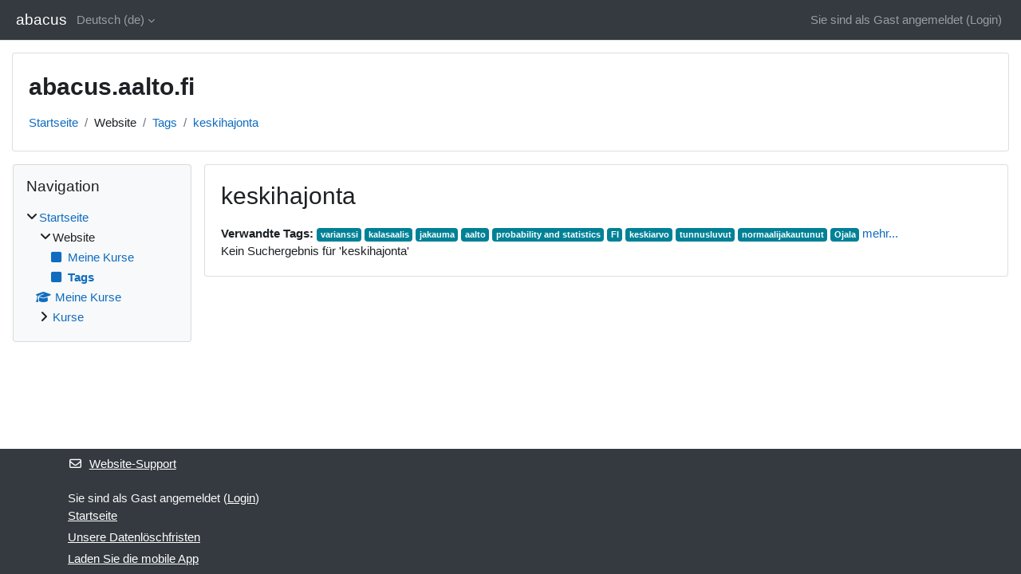

--- FILE ---
content_type: text/html; charset=utf-8
request_url: https://abacus.aalto.fi/tag/index.php?tc=1&tag=keskihajonta&lang=de
body_size: 7900
content:
<!DOCTYPE html>

<html  dir="ltr" lang="de" xml:lang="de">
<head>
    <title>Tag - keskihajonta | abacus</title>
    <link rel="shortcut icon" href="https://abacus.aalto.fi/theme/image.php/classic/theme/1732194942/favicon" />
    <meta http-equiv="Content-Type" content="text/html; charset=utf-8" />
<meta name="keywords" content="moodle, Tag - keskihajonta | abacus" />
<link rel="stylesheet" type="text/css" href="https://abacus.aalto.fi/theme/yui_combo.php?rollup/3.18.1/yui-moodlesimple-min.css" /><script id="firstthemesheet" type="text/css">/** Required in order to fix style inclusion problems in IE with YUI **/</script><link rel="stylesheet" type="text/css" href="https://abacus.aalto.fi/theme/styles.php/classic/1732194942_1732195223/all" />
<script>
//<![CDATA[
var M = {}; M.yui = {};
M.pageloadstarttime = new Date();
M.cfg = {"wwwroot":"https:\/\/abacus.aalto.fi","homeurl":{},"sesskey":"rw9LUCXIvl","sessiontimeout":"7200","sessiontimeoutwarning":1200,"themerev":"1732194942","slasharguments":1,"theme":"classic","iconsystemmodule":"core\/icon_system_fontawesome","jsrev":"1732194942","admin":"admin","svgicons":true,"usertimezone":"Europa\/Helsinki","language":"de","courseId":1,"courseContextId":2,"contextid":1,"contextInstanceId":0,"langrev":1769827682,"templaterev":"1732194942","siteId":1};var yui1ConfigFn = function(me) {if(/-skin|reset|fonts|grids|base/.test(me.name)){me.type='css';me.path=me.path.replace(/\.js/,'.css');me.path=me.path.replace(/\/yui2-skin/,'/assets/skins/sam/yui2-skin')}};
var yui2ConfigFn = function(me) {var parts=me.name.replace(/^moodle-/,'').split('-'),component=parts.shift(),module=parts[0],min='-min';if(/-(skin|core)$/.test(me.name)){parts.pop();me.type='css';min=''}
if(module){var filename=parts.join('-');me.path=component+'/'+module+'/'+filename+min+'.'+me.type}else{me.path=component+'/'+component+'.'+me.type}};
YUI_config = {"debug":false,"base":"https:\/\/abacus.aalto.fi\/lib\/yuilib\/3.18.1\/","comboBase":"https:\/\/abacus.aalto.fi\/theme\/yui_combo.php?","combine":true,"filter":null,"insertBefore":"firstthemesheet","groups":{"yui2":{"base":"https:\/\/abacus.aalto.fi\/lib\/yuilib\/2in3\/2.9.0\/build\/","comboBase":"https:\/\/abacus.aalto.fi\/theme\/yui_combo.php?","combine":true,"ext":false,"root":"2in3\/2.9.0\/build\/","patterns":{"yui2-":{"group":"yui2","configFn":yui1ConfigFn}}},"moodle":{"name":"moodle","base":"https:\/\/abacus.aalto.fi\/theme\/yui_combo.php?m\/1732194942\/","combine":true,"comboBase":"https:\/\/abacus.aalto.fi\/theme\/yui_combo.php?","ext":false,"root":"m\/1732194942\/","patterns":{"moodle-":{"group":"moodle","configFn":yui2ConfigFn}},"filter":null,"modules":{"moodle-core-lockscroll":{"requires":["plugin","base-build"]},"moodle-core-notification":{"requires":["moodle-core-notification-dialogue","moodle-core-notification-alert","moodle-core-notification-confirm","moodle-core-notification-exception","moodle-core-notification-ajaxexception"]},"moodle-core-notification-dialogue":{"requires":["base","node","panel","escape","event-key","dd-plugin","moodle-core-widget-focusafterclose","moodle-core-lockscroll"]},"moodle-core-notification-alert":{"requires":["moodle-core-notification-dialogue"]},"moodle-core-notification-confirm":{"requires":["moodle-core-notification-dialogue"]},"moodle-core-notification-exception":{"requires":["moodle-core-notification-dialogue"]},"moodle-core-notification-ajaxexception":{"requires":["moodle-core-notification-dialogue"]},"moodle-core-actionmenu":{"requires":["base","event","node-event-simulate"]},"moodle-core-handlebars":{"condition":{"trigger":"handlebars","when":"after"}},"moodle-core-dragdrop":{"requires":["base","node","io","dom","dd","event-key","event-focus","moodle-core-notification"]},"moodle-core-event":{"requires":["event-custom"]},"moodle-core-chooserdialogue":{"requires":["base","panel","moodle-core-notification"]},"moodle-core-maintenancemodetimer":{"requires":["base","node"]},"moodle-core-blocks":{"requires":["base","node","io","dom","dd","dd-scroll","moodle-core-dragdrop","moodle-core-notification"]},"moodle-core_availability-form":{"requires":["base","node","event","event-delegate","panel","moodle-core-notification-dialogue","json"]},"moodle-backup-backupselectall":{"requires":["node","event","node-event-simulate","anim"]},"moodle-course-management":{"requires":["base","node","io-base","moodle-core-notification-exception","json-parse","dd-constrain","dd-proxy","dd-drop","dd-delegate","node-event-delegate"]},"moodle-course-dragdrop":{"requires":["base","node","io","dom","dd","dd-scroll","moodle-core-dragdrop","moodle-core-notification","moodle-course-coursebase","moodle-course-util"]},"moodle-course-util":{"requires":["node"],"use":["moodle-course-util-base"],"submodules":{"moodle-course-util-base":{},"moodle-course-util-section":{"requires":["node","moodle-course-util-base"]},"moodle-course-util-cm":{"requires":["node","moodle-course-util-base"]}}},"moodle-course-categoryexpander":{"requires":["node","event-key"]},"moodle-form-dateselector":{"requires":["base","node","overlay","calendar"]},"moodle-form-shortforms":{"requires":["node","base","selector-css3","moodle-core-event"]},"moodle-question-chooser":{"requires":["moodle-core-chooserdialogue"]},"moodle-question-searchform":{"requires":["base","node"]},"moodle-availability_completion-form":{"requires":["base","node","event","moodle-core_availability-form"]},"moodle-availability_date-form":{"requires":["base","node","event","io","moodle-core_availability-form"]},"moodle-availability_grade-form":{"requires":["base","node","event","moodle-core_availability-form"]},"moodle-availability_group-form":{"requires":["base","node","event","moodle-core_availability-form"]},"moodle-availability_grouping-form":{"requires":["base","node","event","moodle-core_availability-form"]},"moodle-availability_profile-form":{"requires":["base","node","event","moodle-core_availability-form"]},"moodle-mod_assign-history":{"requires":["node","transition"]},"moodle-mod_quiz-questionchooser":{"requires":["moodle-core-chooserdialogue","moodle-mod_quiz-util","querystring-parse"]},"moodle-mod_quiz-autosave":{"requires":["base","node","event","event-valuechange","node-event-delegate","io-form","datatype-date-format"]},"moodle-mod_quiz-dragdrop":{"requires":["base","node","io","dom","dd","dd-scroll","moodle-core-dragdrop","moodle-core-notification","moodle-mod_quiz-quizbase","moodle-mod_quiz-util-base","moodle-mod_quiz-util-page","moodle-mod_quiz-util-slot","moodle-course-util"]},"moodle-mod_quiz-util":{"requires":["node","moodle-core-actionmenu"],"use":["moodle-mod_quiz-util-base"],"submodules":{"moodle-mod_quiz-util-base":{},"moodle-mod_quiz-util-slot":{"requires":["node","moodle-mod_quiz-util-base"]},"moodle-mod_quiz-util-page":{"requires":["node","moodle-mod_quiz-util-base"]}}},"moodle-mod_quiz-quizbase":{"requires":["base","node"]},"moodle-mod_quiz-modform":{"requires":["base","node","event"]},"moodle-mod_quiz-toolboxes":{"requires":["base","node","event","event-key","io","moodle-mod_quiz-quizbase","moodle-mod_quiz-util-slot","moodle-core-notification-ajaxexception"]},"moodle-message_airnotifier-toolboxes":{"requires":["base","node","io"]},"moodle-editor_atto-rangy":{"requires":[]},"moodle-editor_atto-editor":{"requires":["node","transition","io","overlay","escape","event","event-simulate","event-custom","node-event-html5","node-event-simulate","yui-throttle","moodle-core-notification-dialogue","moodle-editor_atto-rangy","handlebars","timers","querystring-stringify"]},"moodle-editor_atto-plugin":{"requires":["node","base","escape","event","event-outside","handlebars","event-custom","timers","moodle-editor_atto-menu"]},"moodle-editor_atto-menu":{"requires":["moodle-core-notification-dialogue","node","event","event-custom"]},"moodle-report_eventlist-eventfilter":{"requires":["base","event","node","node-event-delegate","datatable","autocomplete","autocomplete-filters"]},"moodle-report_loglive-fetchlogs":{"requires":["base","event","node","io","node-event-delegate"]},"moodle-gradereport_history-userselector":{"requires":["escape","event-delegate","event-key","handlebars","io-base","json-parse","moodle-core-notification-dialogue"]},"moodle-qbank_editquestion-chooser":{"requires":["moodle-core-chooserdialogue"]},"moodle-tool_lp-dragdrop-reorder":{"requires":["moodle-core-dragdrop"]},"moodle-assignfeedback_editpdf-editor":{"requires":["base","event","node","io","graphics","json","event-move","event-resize","transition","querystring-stringify-simple","moodle-core-notification-dialog","moodle-core-notification-alert","moodle-core-notification-warning","moodle-core-notification-exception","moodle-core-notification-ajaxexception"]},"moodle-atto_accessibilitychecker-button":{"requires":["color-base","moodle-editor_atto-plugin"]},"moodle-atto_accessibilityhelper-button":{"requires":["moodle-editor_atto-plugin"]},"moodle-atto_align-button":{"requires":["moodle-editor_atto-plugin"]},"moodle-atto_bold-button":{"requires":["moodle-editor_atto-plugin"]},"moodle-atto_charmap-button":{"requires":["moodle-editor_atto-plugin"]},"moodle-atto_clear-button":{"requires":["moodle-editor_atto-plugin"]},"moodle-atto_collapse-button":{"requires":["moodle-editor_atto-plugin"]},"moodle-atto_emojipicker-button":{"requires":["moodle-editor_atto-plugin"]},"moodle-atto_emoticon-button":{"requires":["moodle-editor_atto-plugin"]},"moodle-atto_equation-button":{"requires":["moodle-editor_atto-plugin","moodle-core-event","io","event-valuechange","tabview","array-extras"]},"moodle-atto_h5p-button":{"requires":["moodle-editor_atto-plugin"]},"moodle-atto_html-button":{"requires":["promise","moodle-editor_atto-plugin","moodle-atto_html-beautify","moodle-atto_html-codemirror","event-valuechange"]},"moodle-atto_html-codemirror":{"requires":["moodle-atto_html-codemirror-skin"]},"moodle-atto_html-beautify":{},"moodle-atto_image-button":{"requires":["moodle-editor_atto-plugin"]},"moodle-atto_indent-button":{"requires":["moodle-editor_atto-plugin"]},"moodle-atto_italic-button":{"requires":["moodle-editor_atto-plugin"]},"moodle-atto_link-button":{"requires":["moodle-editor_atto-plugin"]},"moodle-atto_managefiles-usedfiles":{"requires":["node","escape"]},"moodle-atto_managefiles-button":{"requires":["moodle-editor_atto-plugin"]},"moodle-atto_media-button":{"requires":["moodle-editor_atto-plugin","moodle-form-shortforms"]},"moodle-atto_noautolink-button":{"requires":["moodle-editor_atto-plugin"]},"moodle-atto_orderedlist-button":{"requires":["moodle-editor_atto-plugin"]},"moodle-atto_recordrtc-recording":{"requires":["moodle-atto_recordrtc-button"]},"moodle-atto_recordrtc-button":{"requires":["moodle-editor_atto-plugin","moodle-atto_recordrtc-recording"]},"moodle-atto_rtl-button":{"requires":["moodle-editor_atto-plugin"]},"moodle-atto_strike-button":{"requires":["moodle-editor_atto-plugin"]},"moodle-atto_subscript-button":{"requires":["moodle-editor_atto-plugin"]},"moodle-atto_superscript-button":{"requires":["moodle-editor_atto-plugin"]},"moodle-atto_table-button":{"requires":["moodle-editor_atto-plugin","moodle-editor_atto-menu","event","event-valuechange"]},"moodle-atto_title-button":{"requires":["moodle-editor_atto-plugin"]},"moodle-atto_underline-button":{"requires":["moodle-editor_atto-plugin"]},"moodle-atto_undo-button":{"requires":["moodle-editor_atto-plugin"]},"moodle-atto_unorderedlist-button":{"requires":["moodle-editor_atto-plugin"]}}},"gallery":{"name":"gallery","base":"https:\/\/abacus.aalto.fi\/lib\/yuilib\/gallery\/","combine":true,"comboBase":"https:\/\/abacus.aalto.fi\/theme\/yui_combo.php?","ext":false,"root":"gallery\/1732194942\/","patterns":{"gallery-":{"group":"gallery"}}}},"modules":{"core_filepicker":{"name":"core_filepicker","fullpath":"https:\/\/abacus.aalto.fi\/lib\/javascript.php\/1732194942\/repository\/filepicker.js","requires":["base","node","node-event-simulate","json","async-queue","io-base","io-upload-iframe","io-form","yui2-treeview","panel","cookie","datatable","datatable-sort","resize-plugin","dd-plugin","escape","moodle-core_filepicker","moodle-core-notification-dialogue"]},"core_comment":{"name":"core_comment","fullpath":"https:\/\/abacus.aalto.fi\/lib\/javascript.php\/1732194942\/comment\/comment.js","requires":["base","io-base","node","json","yui2-animation","overlay","escape"]}},"logInclude":[],"logExclude":[],"logLevel":null};
M.yui.loader = {modules: {}};

//]]>
</script>

    <meta name="viewport" content="width=device-width, initial-scale=1.0">
</head>
<body  id="page-tag-index" class="format-site  path-tag chrome dir-ltr lang-de yui-skin-sam yui3-skin-sam abacus-aalto-fi pagelayout-standard course-1 context-1 theme ">

<div id="page-wrapper" class="d-print-block">

    <div>
    <a class="sr-only sr-only-focusable" href="#maincontent">Zum Hauptinhalt</a>
</div><script src="https://abacus.aalto.fi/lib/javascript.php/1732194942/lib/polyfills/polyfill.js"></script>
<script src="https://abacus.aalto.fi/theme/yui_combo.php?rollup/3.18.1/yui-moodlesimple-min.js"></script><script src="https://abacus.aalto.fi/lib/javascript.php/1732194942/lib/javascript-static.js"></script>
<script>
//<![CDATA[
document.body.className += ' jsenabled';
//]]>
</script>



    <nav class="fixed-top navbar navbar-bootswatch navbar-expand moodle-has-zindex">
        <div class="container-fluid">
            <a href="https://abacus.aalto.fi/" class="navbar-brand d-flex align-items-center m-1 p-0 aabtn">
                    <span class="sitename">abacus</span>
            </a>
    
            <ul class="navbar-nav d-none d-md-flex">
                <!-- custom_menu -->
                <li class="dropdown nav-item">
    <a class="dropdown-toggle nav-link" id="drop-down-697eadda1d1b6697eadda1c30712" data-toggle="dropdown" aria-haspopup="true" aria-expanded="false" href="#" title="Sprache" aria-controls="drop-down-menu-697eadda1d1b6697eadda1c30712">
        Deutsch ‎(de)‎
    </a>
    <div class="dropdown-menu" role="menu" id="drop-down-menu-697eadda1d1b6697eadda1c30712" aria-labelledby="drop-down-697eadda1d1b6697eadda1c30712">
                <a class="dropdown-item" role="menuitem" href="https://abacus.aalto.fi/tag/index.php?tc=1&amp;tag=keskihajonta&amp;lang=de"  >Deutsch ‎(de)‎</a>
                <a class="dropdown-item" role="menuitem" href="https://abacus.aalto.fi/tag/index.php?tc=1&amp;tag=keskihajonta&amp;lang=et"  lang="et" >eesti ‎(et)‎</a>
                <a class="dropdown-item" role="menuitem" href="https://abacus.aalto.fi/tag/index.php?tc=1&amp;tag=keskihajonta&amp;lang=en"  lang="en" >English ‎(en)‎</a>
                <a class="dropdown-item" role="menuitem" href="https://abacus.aalto.fi/tag/index.php?tc=1&amp;tag=keskihajonta&amp;lang=fr"  lang="fr" >Français ‎(fr)‎</a>
                <a class="dropdown-item" role="menuitem" href="https://abacus.aalto.fi/tag/index.php?tc=1&amp;tag=keskihajonta&amp;lang=no"  lang="no" >Norsk ‎(no)‎</a>
                <a class="dropdown-item" role="menuitem" href="https://abacus.aalto.fi/tag/index.php?tc=1&amp;tag=keskihajonta&amp;lang=fi"  lang="fi" >Suomi ‎(fi)‎</a>
                <a class="dropdown-item" role="menuitem" href="https://abacus.aalto.fi/tag/index.php?tc=1&amp;tag=keskihajonta&amp;lang=sv"  lang="sv" >Svenska ‎(sv)‎</a>
                <a class="dropdown-item" role="menuitem" href="https://abacus.aalto.fi/tag/index.php?tc=1&amp;tag=keskihajonta&amp;lang=uk"  lang="uk" >Українська ‎(uk)‎</a>
    </div>
</li>
                <!-- page_heading_menu -->
                
            </ul>
            <div id="usernavigation" class="navbar-nav my-1 ml-auto">
                <div class="divider border-left h-50 align-self-center mx-1"></div>
                
                
                <div class="d-flex align-items-stretch usermenu-container" data-region="usermenu">
                    <div class="usermenu"><span class="login nav-link">Sie sind als Gast angemeldet (<a href="https://abacus.aalto.fi/login/index.php">Login</a>)</span></div>
                </div>
            </div>
        </div>
    </nav>

    <div id="page" class="container-fluid d-print-block">
        <header id="page-header" class="row">
    <div class="col-12 pt-3 pb-3">
        <div class="card ">
            <div class="card-body ">
                <div class="d-flex align-items-center">
                    <div class="mr-auto">
                    <div class="page-context-header d-flex align-items-center mb-2">
    <div class="page-header-headings">
        <h1 class="h2 mb-0">abacus.aalto.fi</h1>
    </div>
</div>
                    </div>
                    <div class="header-actions-container flex-shrink-0" data-region="header-actions-container">
                    </div>
                </div>
                <div class="d-flex flex-wrap">
                    <div id="page-navbar">
                        <nav aria-label="Navigationsleiste">
    <ol class="breadcrumb">
                <li class="breadcrumb-item">
                    <a href="https://abacus.aalto.fi/"
                        
                        
                        
                    >
                        Startseite
                    </a>
                </li>
        
                <li class="breadcrumb-item">
                    <span >
                        Website
                    </span>
                </li>
        
                <li class="breadcrumb-item">
                    <a href="https://abacus.aalto.fi/tag/search.php"
                        
                        
                        
                    >
                        Tags
                    </a>
                </li>
        
                <li class="breadcrumb-item">
                    <a href="https://abacus.aalto.fi/tag/index.php?tc=1&amp;tag=keskihajonta"
                        aria-current="page"
                        
                        
                    >
                        keskihajonta
                    </a>
                </li>
        </ol>
</nav>
                    </div>
                    <div class="ml-auto d-flex">
                        
                    </div>
                    <div id="course-header">
                        
                    </div>
                </div>
            </div>
        </div>
    </div>
</header>

        <div id="page-content" class="row  blocks-pre   d-print-block">
            <div id="region-main-box" class="region-main">
                <section id="region-main" class="region-main-content" aria-label="Inhalt">
                    <span class="notifications" id="user-notifications"></span>
                    <div role="main"><span id="maincontent"></span><h2>keskihajonta</h2><div class="tag_list hideoverlimit tag-relatedtags">
        <b>Verwandte Tags:</b>
    <ul class="inline-list">
            <li >
                <a href="https://abacus.aalto.fi/tag/index.php?tc=1&amp;tag=varianssi" class="badge bg-info text-white " >
                    varianssi</a>
            </li>
            <li >
                <a href="https://abacus.aalto.fi/tag/index.php?tc=1&amp;tag=kalasaalis" class="badge bg-info text-white " >
                    kalasaalis</a>
            </li>
            <li >
                <a href="https://abacus.aalto.fi/tag/index.php?tc=1&amp;tag=jakauma" class="badge bg-info text-white " >
                    jakauma</a>
            </li>
            <li >
                <a href="https://abacus.aalto.fi/tag/index.php?tc=1&amp;tag=aalto" class="badge bg-info text-white " >
                    aalto</a>
            </li>
            <li >
                <a href="https://abacus.aalto.fi/tag/index.php?tc=1&amp;tag=probability%20and%20statistics" class="badge bg-info text-white " >
                    probability and statistics</a>
            </li>
            <li >
                <a href="https://abacus.aalto.fi/tag/index.php?tc=1&amp;tag=FI" class="badge bg-info text-white " >
                    FI</a>
            </li>
            <li >
                <a href="https://abacus.aalto.fi/tag/index.php?tc=1&amp;tag=keskiarvo" class="badge bg-info text-white " >
                    keskiarvo</a>
            </li>
            <li >
                <a href="https://abacus.aalto.fi/tag/index.php?tc=1&amp;tag=tunnusluvut" class="badge bg-info text-white " >
                    tunnusluvut</a>
            </li>
            <li >
                <a href="https://abacus.aalto.fi/tag/index.php?tc=1&amp;tag=normaalijakautunut" class="badge bg-info text-white " >
                    normaalijakautunut</a>
            </li>
            <li >
                <a href="https://abacus.aalto.fi/tag/index.php?tc=1&amp;tag=Ojala" class="badge bg-info text-white " >
                    Ojala</a>
            </li>
            <li class="overlimit">
                <a href="https://abacus.aalto.fi/tag/index.php?tc=1&amp;tag=tunnusluku" class="badge bg-info text-white " >
                    tunnusluku</a>
            </li>
            <li class="visibleifjs">
                <a href="#" class="tagmorelink">mehr...</a>
            </li>
            <li class="visibleifjs">
                <a href="#" class="taglesslink">weniger...</a>
            </li>
    </ul>
    </div><div class="tag-noresults">Kein Suchergebnis für 'keskihajonta'</div></div>
                    
                    
                </section>
            </div>
            <div class="columnleft blockcolumn  has-blocks ">
                <section data-region="blocks-column" class="d-print-none" aria-label="Blöcke">
                    <aside id="block-region-side-pre" class="block-region" data-blockregion="side-pre" data-droptarget="1"><h2 class="sr-only">Blöcke</h2><a href="#sb-1" class="sr-only sr-only-focusable">Navigation überspringen</a>

<section id="inst4"
     class=" block_navigation block  card mb-3"
     role="navigation"
     data-block="navigation"
     data-instance-id="4"
          aria-labelledby="instance-4-header"
     >

    <div class="card-body p-3">

            <h3 id="instance-4-header" class="h5 card-title d-inline">Navigation</h3>


        <div class="card-text content mt-3">
            <ul class="block_tree list" role="tree" data-ajax-loader="block_navigation/nav_loader"><li class="type_unknown depth_1 contains_branch" role="treeitem" aria-expanded="true" aria-owns="random697eadda1c3072_group" data-collapsible="false" aria-labelledby="random697eadda1c3071_label_1_1"><p class="tree_item branch canexpand navigation_node"><a tabindex="-1" id="random697eadda1c3071_label_1_1" href="https://abacus.aalto.fi/">Startseite</a></p><ul id="random697eadda1c3072_group" role="group"><li class="type_course depth_2 contains_branch" role="treeitem" aria-expanded="true" aria-owns="random697eadda1c3074_group" aria-labelledby="random697eadda1c3073_label_2_2"><p class="tree_item branch"><span tabindex="-1" id="random697eadda1c3073_label_2_2" title="abacus.aalto.fi">Website</span></p><ul id="random697eadda1c3074_group" role="group"><li class="type_custom depth_3 item_with_icon" role="treeitem" aria-labelledby="random697eadda1c3075_label_3_4"><p class="tree_item hasicon"><a tabindex="-1" id="random697eadda1c3075_label_3_4" href="https://abacus.aalto.fi/my/courses.php"><i class="icon fa fa-square fa-fw navicon" aria-hidden="true"  ></i><span class="item-content-wrap">Meine Kurse</span></a></p></li><li class="type_setting depth_3 item_with_icon current_branch" role="treeitem" aria-labelledby="random697eadda1c3075_label_3_5"><p class="tree_item hasicon active_tree_node"><a tabindex="-1" id="random697eadda1c3075_label_3_5" href="https://abacus.aalto.fi/tag/search.php"><i class="icon fa fa-square fa-fw navicon" aria-hidden="true"  ></i><span class="item-content-wrap">Tags</span></a></p></li></ul></li><li class="type_system depth_2 item_with_icon" role="treeitem" aria-labelledby="random697eadda1c3073_label_2_7"><p class="tree_item hasicon"><a tabindex="-1" id="random697eadda1c3073_label_2_7" href="https://abacus.aalto.fi/my/courses.php"><i class="icon fa fa-graduation-cap fa-fw navicon" aria-hidden="true"  ></i><span class="item-content-wrap">Meine Kurse</span></a></p></li><li class="type_system depth_2 contains_branch" role="treeitem" aria-expanded="false" data-requires-ajax="true" data-loaded="false" data-node-id="expandable_branch_0_courses" data-node-key="courses" data-node-type="0" aria-labelledby="random697eadda1c3073_label_2_8"><p class="tree_item branch" id="expandable_branch_0_courses"><a tabindex="-1" id="random697eadda1c3073_label_2_8" href="https://abacus.aalto.fi/course/index.php">Kurse</a></p></li></ul></li></ul>
            <div class="footer"></div>
            
        </div>

    </div>

</section>

  <span id="sb-1"></span></aside>
                </section>
            </div>

            <div class="columnright blockcolumn ">
                <section data-region="blocks-column" class="d-print-none" aria-label="Blöcke">
                    <aside id="block-region-side-post" class="block-region" data-blockregion="side-post" data-droptarget="1"><h2 class="sr-only">Blöcke</h2></aside>
                </section>
            </div>
        </div>
    </div>
    
    <footer id="page-footer" class="footer-dark bg-dark text-light">
        <div class="container footer-dark-inner">
            <div id="course-footer"></div>
            <div class="pb-3">
                    <div class="footer-support-link"><a href="https://abacus.aalto.fi/user/contactsitesupport.php"><i class="icon fa fa-envelope-o fa-fw " aria-hidden="true"  ></i>Website-Support</a></div>
            </div>
    
            <div class="logininfo">Sie sind als Gast angemeldet (<a href="https://abacus.aalto.fi/login/index.php">Login</a>)</div>
            <div class="tool_usertours-resettourcontainer"></div>
            <div class="homelink"><a href="https://abacus.aalto.fi/">Startseite</a></div>
            <nav class="nav navbar-nav d-md-none" aria-label="Zusätzliches Menü">
                    <ul class="list-unstyled pt-3">
                                        <li><a href="#" title="Sprache">Deutsch ‎(de)‎</a></li>
                                    <li>
                                        <ul class="list-unstyled ml-3">
                                                            <li><a href="https://abacus.aalto.fi/tag/index.php?tc=1&amp;tag=keskihajonta&amp;lang=de" title="Sprache">Deutsch ‎(de)‎</a></li>
                                                            <li><a href="https://abacus.aalto.fi/tag/index.php?tc=1&amp;tag=keskihajonta&amp;lang=et" title="Sprache">eesti ‎(et)‎</a></li>
                                                            <li><a href="https://abacus.aalto.fi/tag/index.php?tc=1&amp;tag=keskihajonta&amp;lang=en" title="Sprache">English ‎(en)‎</a></li>
                                                            <li><a href="https://abacus.aalto.fi/tag/index.php?tc=1&amp;tag=keskihajonta&amp;lang=fr" title="Sprache">Français ‎(fr)‎</a></li>
                                                            <li><a href="https://abacus.aalto.fi/tag/index.php?tc=1&amp;tag=keskihajonta&amp;lang=no" title="Sprache">Norsk ‎(no)‎</a></li>
                                                            <li><a href="https://abacus.aalto.fi/tag/index.php?tc=1&amp;tag=keskihajonta&amp;lang=fi" title="Sprache">Suomi ‎(fi)‎</a></li>
                                                            <li><a href="https://abacus.aalto.fi/tag/index.php?tc=1&amp;tag=keskihajonta&amp;lang=sv" title="Sprache">Svenska ‎(sv)‎</a></li>
                                                            <li><a href="https://abacus.aalto.fi/tag/index.php?tc=1&amp;tag=keskihajonta&amp;lang=uk" title="Sprache">Українська ‎(uk)‎</a></li>
                                        </ul>
                                    </li>
                    </ul>
            </nav>
            <div class="tool_dataprivacy"><a href="https://abacus.aalto.fi/admin/tool/dataprivacy/summary.php">Unsere Datenlöschfristen</a></div><div><a class="mobilelink" href="https://download.moodle.org/mobile?version=2024042204&amp;lang=de&amp;iosappid=633359593&amp;androidappid=com.moodle.moodlemobile">Laden Sie die mobile App</a></div>
            
            <script>
//<![CDATA[
var require = {
    baseUrl : 'https://abacus.aalto.fi/lib/requirejs.php/1732194942/',
    // We only support AMD modules with an explicit define() statement.
    enforceDefine: true,
    skipDataMain: true,
    waitSeconds : 0,

    paths: {
        jquery: 'https://abacus.aalto.fi/lib/javascript.php/1732194942/lib/jquery/jquery-3.7.1.min',
        jqueryui: 'https://abacus.aalto.fi/lib/javascript.php/1732194942/lib/jquery/ui-1.13.2/jquery-ui.min',
        jqueryprivate: 'https://abacus.aalto.fi/lib/javascript.php/1732194942/lib/requirejs/jquery-private'
    },

    // Custom jquery config map.
    map: {
      // '*' means all modules will get 'jqueryprivate'
      // for their 'jquery' dependency.
      '*': { jquery: 'jqueryprivate' },
      // Stub module for 'process'. This is a workaround for a bug in MathJax (see MDL-60458).
      '*': { process: 'core/first' },

      // 'jquery-private' wants the real jQuery module
      // though. If this line was not here, there would
      // be an unresolvable cyclic dependency.
      jqueryprivate: { jquery: 'jquery' }
    }
};

//]]>
</script>
<script src="https://abacus.aalto.fi/lib/javascript.php/1732194942/lib/requirejs/require.min.js"></script>
<script>
//<![CDATA[
M.util.js_pending("core/first");
require(['core/first'], function() {
require(['core/prefetch'])
;
require(["media_videojs/loader"], function(loader) {
    loader.setUp('de');
});;
M.util.js_pending('filter_mathjaxloader/loader'); require(['filter_mathjaxloader/loader'], function(amd) {amd.configure({"mathjaxconfig":"\nMathJax.Hub.Config({\n    config: [\"Accessible.js\", \"Safe.js\"],\n    errorSettings: { message: [\"!\"] },\n    skipStartupTypeset: true,\n    messageStyle: \"none\"\n});\n","lang":"de"}); M.util.js_complete('filter_mathjaxloader/loader');});;
M.util.js_pending('core/tag'); require(['core/tag'], function(amd) {amd.initTagindexPage(); M.util.js_complete('core/tag');});;

require(['jquery'], function($) {
    $('.tag_list .tagmorelink').click(function(e) {
        e.preventDefault();
        $(this).closest('.tag_list').removeClass('hideoverlimit');
    });
    $('.tag_list .taglesslink').click(function(e) {
        e.preventDefault();
        $(this).closest('.tag_list').addClass('hideoverlimit');
    });
});
;
M.util.js_pending('block_navigation/navblock'); require(['block_navigation/navblock'], function(amd) {amd.init("4"); M.util.js_complete('block_navigation/navblock');});;
M.util.js_pending('block_settings/settingsblock'); require(['block_settings/settingsblock'], function(amd) {amd.init("5", null); M.util.js_complete('block_settings/settingsblock');});;

require(['jquery', 'core/custom_interaction_events'], function($, CustomEvents) {
    CustomEvents.define('#single_select697eadda1c30711', [CustomEvents.events.accessibleChange]);
    $('#single_select697eadda1c30711').on(CustomEvents.events.accessibleChange, function() {
        var ignore = $(this).find(':selected').attr('data-ignore');
        if (typeof ignore === typeof undefined) {
            $('#single_select_f697eadda1c30710').submit();
        }
    });
});
;

require(['jquery', 'core/custom_interaction_events'], function($, CustomEvents) {
    CustomEvents.define('#single_select697eadda1c30714', [CustomEvents.events.accessibleChange]);
    $('#single_select697eadda1c30714').on(CustomEvents.events.accessibleChange, function() {
        var ignore = $(this).find(':selected').attr('data-ignore');
        if (typeof ignore === typeof undefined) {
            $('#single_select_f697eadda1c30713').submit();
        }
    });
});
;

M.util.js_pending('theme_boost/loader');
require(['theme_boost/loader'], function() {
    M.util.js_complete('theme_boost/loader');
});
;
M.util.js_pending('core/notification'); require(['core/notification'], function(amd) {amd.init(1, []); M.util.js_complete('core/notification');});;
M.util.js_pending('core/log'); require(['core/log'], function(amd) {amd.setConfig({"level":"warn"}); M.util.js_complete('core/log');});;
M.util.js_pending('core/page_global'); require(['core/page_global'], function(amd) {amd.init(); M.util.js_complete('core/page_global');});;
M.util.js_pending('core/utility'); require(['core/utility'], function(amd) {M.util.js_complete('core/utility');});;
M.util.js_pending('core/storage_validation'); require(['core/storage_validation'], function(amd) {amd.init(null); M.util.js_complete('core/storage_validation');});
    M.util.js_complete("core/first");
});
//]]>
</script>
<script src="https://cdn.jsdelivr.net/npm/mathjax@2.7.9/MathJax.js?delayStartupUntil=configured"></script>
<script>
//<![CDATA[
M.str = {"moodle":{"lastmodified":"Zuletzt ge\u00e4ndert","name":"Name","error":"Fehler","info":"Infos","yes":"Ja","no":"Nein","viewallcourses":"Alle Kurse zeigen","cancel":"Abbrechen","confirm":"Best\u00e4tigen","areyousure":"Sind Sie sicher?","closebuttontitle":"Schlie\u00dfen","unknownerror":"Unbekannter Fehler","file":"Datei","url":"URL","collapseall":"Alles einklappen","expandall":"Alles aufklappen"},"repository":{"type":"Typ","size":"Gr\u00f6\u00dfe","invalidjson":"Ung\u00fcltiger JSON-Text","nofilesattached":"Keine Datei","filepicker":"Dateiauswahl","logout":"Abmelden","nofilesavailable":"Keine Dateien vorhanden","norepositoriesavailable":"Sie k\u00f6nnen hier zur Zeit keine Dateien hochladen.","fileexistsdialogheader":"Datei bereits vorhanden","fileexistsdialog_editor":"Eine Datei mit diesem Namen wurde bereits an den Text angeh\u00e4ngt, den Sie gerade bearbeiten","fileexistsdialog_filemanager":"Eine Datei mit diesem Namen wurde bereits an den Text angeh\u00e4ngt","renameto":"Nach '{$a}' umbenennen","referencesexist":"Es gibt {$a} Links zu dieser Datei.","select":"W\u00e4hlen Sie"},"admin":{"confirmdeletecomments":"M\u00f6chten Sie die ausgew\u00e4hlten Kommentare wirklich l\u00f6schen?","confirmation":"Best\u00e4tigung"},"debug":{"debuginfo":"Debug-Info","line":"Zeile","stacktrace":"Stack trace"},"langconfig":{"labelsep":":\u00a0"}};
//]]>
</script>
<script>
//<![CDATA[
(function() {M.util.help_popups.setup(Y);
 M.util.js_pending('random697eadda1c30715'); Y.on('domready', function() { M.util.js_complete("init");  M.util.js_complete('random697eadda1c30715'); });
})();
//]]>
</script>

        </div>
    </footer>
</div>


</body></html>